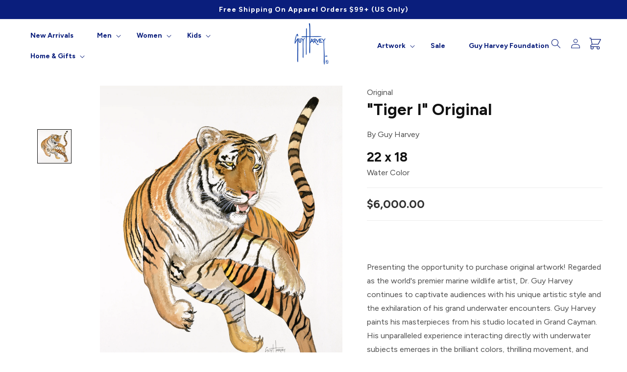

--- FILE ---
content_type: text/html; charset=utf-8
request_url: https://sapi.negate.io/script
body_size: -383
content:
GUz6NePw19LRgtuHwSR3V9mpBdUQDHLxV9LdQ+N+Ub1dH8fIDP48TsQu0cnR8VJp8h2UAxZ0aEgE8zlJCF4kiZ8=

--- FILE ---
content_type: text/css
request_url: https://cdn-widgetsrepository.yotpo.com/brandkit/custom-fonts/LJONfSTirYMTUY5H00gJITQufSKbkVgGhjCue44p/gin/gin-400.css
body_size: -52
content:
@font-face {
      font-family: 'Gin';
      font-weight: 400;
      font-display: swap;
      src: url('https://cdn-widgetsrepository.yotpo.com/brandkit/custom-fonts/LJONfSTirYMTUY5H00gJITQufSKbkVgGhjCue44p/gin/gin.ttf');
    }

--- FILE ---
content_type: text/css
request_url: https://cdn-widgetsrepository.yotpo.com/brandkit/custom-fonts/LJONfSTirYMTUY5H00gJITQufSKbkVgGhjCue44p/avenir/avenir_roman_122-400.css
body_size: -38
content:
@font-face {
      font-family: 'Avenir';
      font-weight: 400;
      font-display: swap;
      src: url('https://cdn-widgetsrepository.yotpo.com/brandkit/custom-fonts/LJONfSTirYMTUY5H00gJITQufSKbkVgGhjCue44p/avenir/avenir_roman_122.otf');
    }